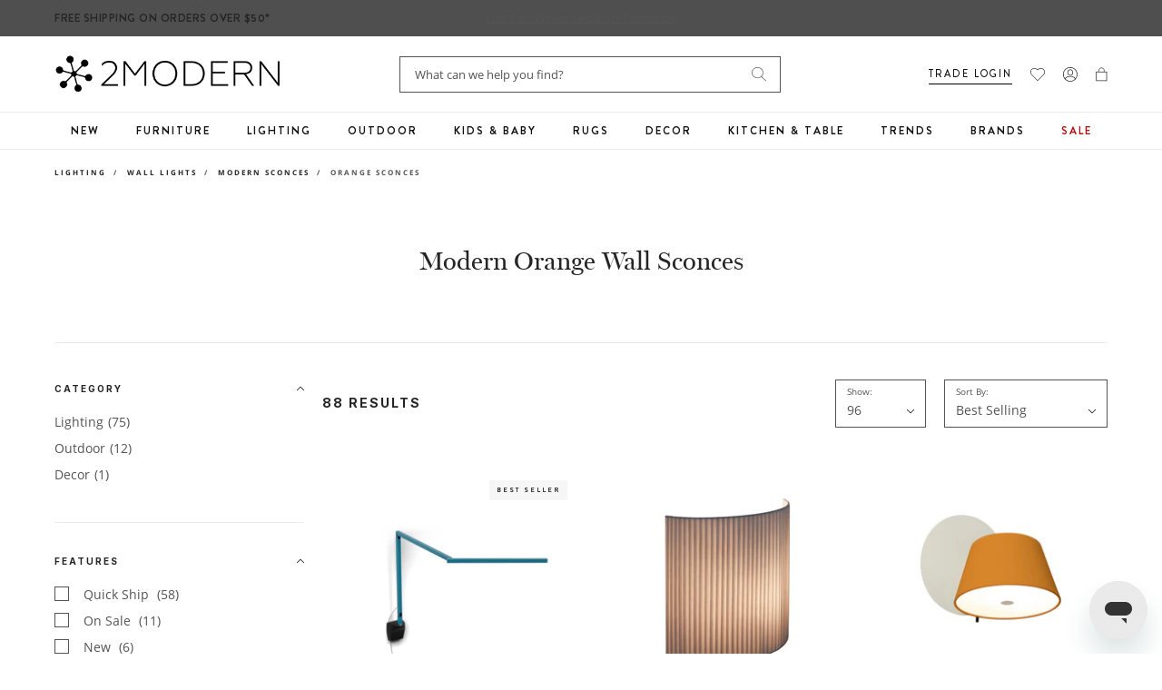

--- FILE ---
content_type: text/css
request_url: https://www.2modern.com/cdn/shop/t/923/assets/ss-recommendations.css?v=14941058466928281761764018158
body_size: 997
content:
div .ss__theme.ss__recommendation--carousel .ss__recommendation__header .ss__title{font-size:25px;line-height:32px}.ss__recommendation--carousel .product-card__title{line-height:21px}.product-card{display:block}.product-card .product-info{margin-top:7px}.product-card__swatches{margin-top:10px}.product-card__swatches label{margin-left:7px;margin-bottom:7px}.product-card__brand{font-weight:550}.product-card__title{line-height:21px;margin-bottom:17px}.product-card__price{font-size:9px}.product-card__image{border-bottom:1px solid #EAEAEA}.ss__recommendation-result-tracker .product-card__image{border-bottom:none}.product-card__wishlist{top:calc(50vw - 183px);right:18px;margin:0}.product-card__label{right:24px;top:24px;left:initial;margin:0}.product-card__swatches{min-height:initial!important}.product-card__label .label{padding:3px 8px}.product-card__wishlist svg use{display:none}@media only screen and (min-width: 1200px){.product-card__wishlist{top:234px}}@media only screen and (min-width: 1026px) and (max-width: 1199px){.product-card__wishlist{top:calc(33.33vw - 160px)}}@media only screen and (min-width: 901px) and (max-width: 1025px){.product-card__wishlist{top:calc(50vw - 200px)}}@media only screen and (min-width: 768px) and (max-width: 900px){.product-card__wishlist{top:calc(50vw - 183px)}}@media only screen and (max-width: 767px){.product-card{margin:-6px -6px 0}.product-card .product-info{margin-top:6px}.product-card__swatches{margin-top:8px}.product-card__label .label{font-size:8px;padding:1px 6px}.product-card__wishlist{top:17px;right:17px}.plp-products .product-card__label{top:calc(50vw - 50px);right:24px}.search-wrapper .ss__results .product-card__label{top:calc(50vw - 80px);right:24px}.product-card__title,.product-card__title a{font-size:16px;line-height:24px;margin-top:2px}.product-card__price{font-size:12px;margin-top:2px}}@media only screen and (min-width: 1221px){.ss__recommendation--carousel{display:flex}div .ss__recommendation__header{max-width:250px;width:100%;padding-top:80px}.ss__recommendation.ss__results{max-width:calc(100% - 250px);width:100%}}@media only screen and (min-width: 768px){div .ss__theme.ss__recommendation--carousel .ss__recommendation__header .ss__title{padding-right:24px;font-size:30px;line-height:36px}.ss__theme.ss__recommendation--carousel .ss__results .ss__result .product-card__title{margin-bottom:27px}div .ss__theme.ss__recommendation--carousel.ss__recommendation--border{margin-top:72px}div .ss__theme.ss__recommendation--carousel .ss__results{padding-left:20px}}div .ss__theme.ss__recommendation--carousel .ss__recommendation .ss__carousel .ss__carousel__prev-wrapper{left:-20px}div .ss__theme.ss__recommendation--carousel .ss__recommendation .ss__carousel .ss__carousel__next-wrapper{right:-30px}div .ss__theme.ss__recommendation--carousel .ss__recommendation .ss__carousel .ss__carousel__prev-wrapper,div .ss__theme.ss__recommendation--carousel .ss__recommendation .ss__carousel .ss__carousel__next-wrapper{width:40px;height:40px;background-color:#fff;background-position:center;box-shadow:0 2px 4px #0000001a;border:1px solid #ECECEC;border-radius:0}div .ss__theme.ss__recommendation--carousel .ss__recommendation .ss__carousel .ss__carousel__prev-wrapper,div .ss__theme.ss__recommendation--carousel .ss__recommendation .ss__carousel .ss__carousel__next-wrapper{top:28%}div .ss__theme.ss__recommendation--carousel .ss__recommendation .swiper-pagination .swiper-pagination-bullet.swiper-pagination-bullet-active,.hp-dept-wrapper .tns-nav button.tns-nav-active{background:#0000004d}div .ss__theme.ss__recommendation--carousel .product-card{margin:0 0 0 -5px;padding:0 10px 0 5px}div .ss__theme.ss__recommendation--carousel.ss__recommendation--border{padding-top:0;border-top:none}div .ss__theme.ss__recommendation--carousel .ss__recommendation .swiper-pagination .swiper-pagination-bullet{background:#ececec}@media only screen and (max-width: 767px){div .ss__theme.ss__recommendation--carousel .ss__recommendation .swiper-pagination{display:none}div .ss__theme.ss__recommendation--carousel{margin:20px 0}div .ss__theme.ss__recommendation--carousel .product-card{padding:0;margin:0}.product-card__brand{font-size:11px;overflow:hidden;text-overflow:ellipsis;white-space:nowrap}.ss__theme.ss__recommendation--carousel .ss__recommendation .ss__carousel .swiper-container .swiper-wrapper{justify-content:flex-start}.ss__recommendation--carousel .product-card__title a{font-size:16px}.ss__recommendation--carousel .product-card__title{font-size:16px;line-height:24px;--max-lines: 2;position:relative;max-height:calc(24px * var(--max-lines));overflow:hidden}.ss__theme.ss__recommendation--carousel .ss__recommendation{margin-right:-20px;width:calc(100vw - 20px)}.hp-section--recommend{overflow-x:hidden;margin-bottom:0}}.header-search-form .ss__autocomplete--target .ss__autocomplete .ss__autocomplete__content__results .ss__autocomplete__title h3{color:#000;font-family:miller-banner;font-size:20px;font-weight:500;line-height:30px;text-transform:none;letter-spacing:normal}.header-search-form .ss__autocomplete--target .ss__autocomplete .ss__autocomplete__content{padding-top:25px}.header-search-form .ss__autocomplete--target .ss__autocomplete .ss__autocomplete__content__info a{color:#252525;font-family:Brandon Grotesque;font-size:12px!important;font-style:normal;line-height:normal;letter-spacing:2px;text-decoration-line:underline;text-transform:uppercase}@media only screen and (min-width: 768px){.suggest--open .header-search-form .ss__autocomplete--target{position:fixed;top:163px;left:0;right:0;overflow-y:auto;height:100%;width:100vw;max-width:100vw}.ss__autocomplete{width:100vw!important;max-width:100vw!important}.suggest--open .header-search-form .ss__autocomplete--target .ss__autocomplete.suggest__drawer--wrapper{width:100vw;max-width:100vw;box-shadow:none;border-top:none}.suggest--open .header-search-form .ss__autocomplete--target .ss__autocomplete .ss__autocomplete__terms{background-color:transparent;width:285px}.header-search-form .ss__autocomplete--target .ss__autocomplete .ss__autocomplete__content__results .ss__autocomplete__title h3{font-size:24px;line-height:39px}}@media only screen and (min-width: 1024px){.suggest--open .header-search-form .ss__autocomplete--target{top:123px}}@media only screen and (min-width: 1200px){.ss__autocomplete--target .ss__autocomplete.suggest__drawer--wrapper{padding:50px 120px 150px}}.header-search-form .ss__autocomplete--target .ss__autocomplete .ss__autocomplete__content__results .ss__results .ss__result .ss__result__details .ss__result__brand,.header-search-form .ss__autocomplete--target .ss__autocomplete .ss__autocomplete__content__results .ss__results .ss__result .ss__result__details .product-card__price,.site-header-search__inner .ss__autocomplete--target .ss__autocomplete .ss__autocomplete__content__results .ss__results .ss__result .ss__result__details .ss__result__brand,.site-header-search__inner .ss__autocomplete--target .ss__autocomplete .ss__autocomplete__content__results .ss__results .ss__result .ss__result__details .product-card__price{color:#252525;font-family:Brandon Grotesque;font-size:9px;font-weight:bolder;line-height:20px;letter-spacing:2px;text-transform:uppercase;text-align:left!important}.header-search-form .ss__autocomplete--target .ss__autocomplete .ss__autocomplete__content__results .ss__results .ss__result .ss__result__details .ss__result__details__title a,.site-header-search__inner .ss__autocomplete--target .ss__autocomplete .ss__autocomplete__content__results .ss__results .ss__result .ss__result__details .ss__result__details__title a{font-size:14px;font-weight:400;line-height:21px;text-transform:capitalize;text-align:left}.header-search-form .ss__autocomplete--target .ss__autocomplete .ss__autocomplete__content__no-results p{color:#252525;font-family:miller-banner;font-size:24px;font-weight:500;line-height:39px}@media (min-width: 768px){.ss__results .product-card__label{right:16px;left:auto;top:8px;margin-top:8px}}.site-header-search__inner .ss__autocomplete--target{top:46px}.site-header-search__inner .ss__autocomplete--target .ss__autocomplete__content .ss__autocomplete__content__no-results p{color:#252525;font-family:miller-banner;font-size:20px;font-weight:500;line-height:30px}@media (max-width: 767px){.site-header-search__inner .ss__autocomplete--target .ss__autocomplete{overflow-x:hidden}}#searchspring-content .ss__content.ss__theme .ss__no-results .ss__no-results__container{padding:24px 20px;background:#f8f8f8}#searchspring-content .ss__content.ss__theme .ss__no-results .ss__no-results__container .ss__title{color:#252525;font-family:Brandon Grotesque;font-size:12px;letter-spacing:2px;font-weight:700;text-transform:uppercase}#searchspring-content .ss__content.ss__theme .ss__no-results .ss__no-results__message,#searchspring-content .ss__content.ss__theme .ss__no-results .ss__contact--row{color:#000;font-family:Open Sans;font-size:14px;font-weight:400;line-height:21px;padding:0 20px;background:#f8f8f8;margin-bottom:0}#searchspring-content .ss__content.ss__theme .ss__no-results .ss__contact--row{margin:0 0 20px;padding:0;display:block}#searchspring-content .ss__content.ss__theme .ss__no-results .ss__contact--row .ss__contact--column{width:100%}#searchspring-content .ss__content.ss__theme .ss__no-results .ss__contact--row .ss__contact--column:last-child{text-align:left;padding-bottom:5px}#searchspring-content .ss__theme .ss__no-results .ss__categories--row .ss__categories--column .ss__categories--content{margin-top:5px;padding:0;border-top:none;border-bottom:none;text-align:left}@media screen and (max-width: 767px){#searchspring-content .ss__theme .ss__no-results .ss__categories--row{display:block}#searchspring-content .ss__theme .ss__no-results .ss__categories--row .ss__categories--column{width:100%}}#header-search .ss__autocomplete__content,.header-shopinfo.hidden-mobile .ss__autocomplete__content{display:flex;flex-direction:column}#header-search .ss__autocomplete__content,.header-shopinfo.hidden-mobile .ss__autocomplete__content__results{order:2}#header-search .ss__autocomplete__content{order:1;margin:0!important}.header-shopinfo.hidden-mobile .ss__autocomplete__content__info{order:1;margin:0!important;position:relative;top:32px}@media screen and (max-width: 1024px){.header-shopinfo.hidden-mobile .header-search-form .ss__autocomplete--target .ss__autocomplete .ss__autocomplete__content__info a{font-size:11px!important;text-align:left}.header-shopinfo.hidden-mobile .ss__autocomplete--target .ss__autocomplete .ss__autocomplete__content__info{text-align:left}.header-shopinfo.hidden-mobile .ss__autocomplete__content__info{top:60px}.header-search-form .ss__autocomplete--target .ss__autocomplete .ss__autocomplete__content__results .ss__autocomplete__title h3{margin-bottom:45px}}@media screen and (max-width: 767px){#header-search .ss__autocomplete__content{position:relative!important;padding-top:35px!important}#header-search .ss__autocomplete__content__info{position:absolute;margin:0!important;top:90px}#header-search .ss__autocomplete__content__info a{font-size:12px!important}#header-search .ss__results.ss__autocomplete__results{padding-top:55px}#header-search .ss__autocomplete__title.ss__autocomplete__title--content h3{font-family:miller-banner;font-weight:400;text-transform:none;font-size:1.8rem;letter-spacing:0}}
/*# sourceMappingURL=/cdn/shop/t/923/assets/ss-recommendations.css.map?v=14941058466928281761764018158 */


--- FILE ---
content_type: text/css
request_url: https://www.2modern.com/cdn/shop/t/923/assets/cart-drawer-crosssell.css?v=43327904271623517201765985612
body_size: 437
content:
.cart-drawer__cross-sell{padding:2rem!important;padding-bottom:0!important}.cart-drawer__cross-sell__tab{display:flex;align-items:center;justify-content:space-between;padding:10px 0;border-top:1px solid #D4D4D3;cursor:pointer;-webkit-user-select:none;user-select:none}.cart-drawer__cross-sell__tab .heading{font-size:13px;font-family:Brandon Grotesque;font-weight:500;line-height:160%;letter-spacing:.15em;text-transform:uppercase;margin:0}.cart-drawer__cross-sell__tab svg{transform:rotate(180deg)}.cart-drawer__cross-sell__tab.active svg{transform:rotate(0)}.cart-drawer__cross-sell__content{width:100%;overflow-y:auto;display:none;transition:all .25s ease;padding-bottom:3rem;max-height:250px}.cart-drawer__cross-sell__content.active{display:block}.cart-drawer__cross-sell__content::-webkit-scrollbar{width:3px}.cart-drawer__cross-sell__content::-webkit-scrollbar-thumb{background-color:rgba(var(--color-foreground),.7);border-radius:100px}.cart-drawer__cross-sell__content::-webkit-scrollbar-track-piece{margin-top:31px}.pdp-buybox__cross-sell .product-item__vendor{font-family:Brandon Grotesque,sans-serif;font-size:10px;line-height:1.6;letter-spacing:.15em;font-weight:700;text-transform:uppercase;margin-bottom:6px;color:#252525}.pdp-buybox__cross-sell{margin-top:24px;padding:12px 0}.pdp-buybox__cross-sell-heading{margin:0;font-family:Brandon Grotesque,sans-serif;font-size:14px;line-height:160%;letter-spacing:.15em;text-transform:uppercase;color:#252525;font-weight:600}.pdp-buybox__cross-sell-wrapper.carousel_grouped{background-color:transparent}.pdp-buybox__cross-sell-wrapper .product-list{display:inline-block;width:100%}.pdp-buybox__cross-sell-wrapper.stacked{display:flex;flex-direction:column;padding-bottom:12px}.pdp-buybox__cross-sell .product-list .product-item{background-color:#fff;display:flex;flex-direction:row;gap:18px;padding:24px 0;position:relative;border-bottom:1px solid #ECEDED}.pdp-buybox__cross-sell-wrapper.carousel_grouped .product-list .product-item{padding:0}.pdp-buybox__cross-sell-wrapper.stacked .product-list .product-item:last-of-type{margin-bottom:0}.pdp-buybox__cross-sell .product-list .product-item .responsive-image__wrapper{width:100px;height:100px;min-width:100px;margin:0}.pdp-buybox__cross-sell .product-list .product-item .product-item__title{font-family:miller-banner;font-size:20px;line-height:1;letter-spacing:0;font-weight:400;margin-bottom:12px;text-decoration:none}.pdp-buybox__cross-sell .product-list .product-item .product-item__title a{color:#252525;text-decoration:none}.pdp-buybox__cross-sell .product-list .product-item .product-item__title a:hover{color:#368090;text-decoration:underline}.pdp-buybox__cross-sell .product-list .product-item .product-item__price{font-family:Brandon Grotesque,sans-serif;font-size:14px;line-height:100%;letter-spacing:.15em;font-weight:700}@media screen and (max-width: 749px){.pdp-buybox__cross-sell .product-list .product-item .product-item__price [data-compare-price]{display:block}}.pdp-buybox__cross-sell .product-list .product-item .product-item__price i{font-size:16px;font-style:italic;font-weight:400;letter-spacing:0;line-height:1.75}.pdp-buybox__cross-sell .product-list .product-item button{position:absolute;bottom:24px;right:0;text-transform:uppercase;cursor:pointer;background:transparent;color:#252525;font-family:Brandon Grotesque,sans-serif;font-size:10px;letter-spacing:.13em;width:109px;height:32px;font-weight:500;border:1px solid #6D5E68}@media screen and (min-width: 750px){.pdp-buybox__cross-sell .product-list .product-item button{right:12px}}.pdp-buybox__cross-sell .product-list .product-item button:hover{background-color:#6d5e68;color:#fff;border-color:#6d5e68}.pdp-buybox__cross-sell .product-list#swiper-list,.pdp-buybox__cross-sell .product-list#swiper-group-list{overflow:hidden;padding:12px;display:block}.pdp-buybox__cross-sell .product-list#swiper-list .product-item,.pdp-buybox__cross-sell .product-list#swiper-group-list .product-item{margin:0;width:100%}.pdp-buybox__cross-sell-wrapper #swiper-list .slick-prev,.pdp-buybox__cross-sell-wrapper #swiper-list .slick-next,.pdp-buybox__cross-sell-wrapper #swiper-group-list .slick-prev,.pdp-buybox__cross-sell-wrapper #swiper-group-list .slick-next{z-index:1;position:absolute;top:50%;transform:translateY(-50%);background:none;border:none;font-size:20px;color:#252525;cursor:pointer}.pdp-buybox__cross-sell-wrapper #swiper-list .slick-prev,.pdp-buybox__cross-sell-wrapper #swiper-group-list .slick-prev{left:-30px}.pdp-buybox__cross-sell-wrapper #swiper-list .slick-next,.pdp-buybox__cross-sell-wrapper #swiper-group-list .slick-next{right:-30px}.pdp-buybox__cross-sell-wrapper.carousel_grouped{position:relative}.pdp-buybox__cross-sell-wrapper.carousel_grouped .product-tabs{display:flex;flex-direction:row;gap:20px;border-bottom:1px solid #ececec;margin-bottom:16px;margin-top:8px}.pdp-buybox__cross-sell-wrapper.carousel_grouped .product-tabs .product-tab__heading{font-family:Brandon Grotesque,sans-serif;font-size:10px;text-transform:uppercase;font-weight:500;letter-spacing:.15em;color:#252525;padding-bottom:10px;border-bottom:1px solid transparent;cursor:pointer;-webkit-user-select:none;user-select:none;outline:none}.pdp-buybox__cross-sell-wrapper.carousel_grouped .product-tabs .product-tab__heading.active{border-color:#252525}.pdp-buybox__cross-sell-wrapper.carousel_grouped .product-tab__content{display:block}.pdp-buybox__cross-sell-wrapper.carousel_grouped .product-tab__content.hidden{display:none}.pdp-buybox__cross-sell-wrapper.carousel_grouped .product-list .product-item .responsive-image__wrapper{width:100%;height:100%}.pdp-buybox__cross-sell-wrapper.carousel_grouped .product-list .product-item .product-item__title{font-size:12px}.pdp-buybox__cross-sell-wrapper.carousel_grouped .product-list .product-item .product-item__price{font-size:9px;letter-spacing:.05em}.pdp-buybox__cross-sell-wrapper.carousel_grouped .product-list .product-item button{font-size:9px;width:auto}.pdp-buybox__cross-sell-wrapper.carousel_grouped #swiper-group-list{background-color:#f6f6f6}.pdp-buybox__cross-sell-wrapper.carousel_grouped .product-list .swiper-slide{height:auto}.pdp-buybox__cross-sell-wrapper.carousel_grouped .product-list .product-item{flex-direction:column;height:100%;justify-content:space-between}.pdp-buybox__cross-sell-wrapper.carousel_grouped .product-list .product-item .product-item__content{padding:8px}.pdp-buybox__cross-sell-wrapper.carousel_grouped .product-list .product-item button{position:relative;top:0;left:0}.recommended-product-content{display:flex;flex-direction:row;align-items:center;justify-content:space-between}svg.product-item__image{position:absolute;top:0;left:0;width:100%;height:100%}
/*# sourceMappingURL=/cdn/shop/t/923/assets/cart-drawer-crosssell.css.map?v=43327904271623517201765985612 */


--- FILE ---
content_type: text/javascript
request_url: https://snapui.searchspring.io/dja4ih/bundle.chunk.c8df164e.629.js
body_size: 1766
content:
/*! For license information please see bundle.chunk.c8df164e.629.js.LICENSE.txt */
(globalThis.productionBundleChunks=globalThis.productionBundleChunks||[]).push([[629],{1739:(r,e,t)=>{"use strict";var n,i,o;t.d(e,{PE:()=>n}),function(r){r.GRID="grid",r.LIST="list"}(n||(n={})),function(r){r.VALUE="value",r.RANGE="range",r.RANGE_BUCKETS="range-buckets"}(i||(i={})),function(r){r.GRID="grid",r.PALETTE="palette",r.LIST="list",r.SLIDER="slider",r.HIERARCHY="hierarchy"}(o||(o={}))},4794:(r,e,t)=>{"use strict";t.d(e,{W:()=>c});var n=t(4247),i=t(7568),o=t(1811);function c(r){return function(e){const{controller:t,result:c,...u}=e;let s;if(t||console.warn("Warning: No controller provided to withTracking"),c||console.warn("Warning: No result provided to withTracking"),"search"===t?.type||"autocomplete"===t?.type){const r=t.urlManager;s=JSON.stringify({q:r.state.query,p:r.state.page,ps:r.state.pageSize,s:r.state.sort,f:r.state.filter})}else if("recommendation"===t?.type){const r=t.store;s=JSON.stringify({tag:r.profile?.tag,ids:r.results.map(function(r){return r.id}).join(",")})}const{ref:l,inViewport:a}=(0,i.Q)({resetKey:s});a&&"product"===c?.type&&t?.track.product.impression(c);const f=l.current;if(f){const r=(0,o.hb)(function(r){t?.track.product.click(r,c)},[]);f.setAttribute("sstracking","true"),f.removeEventListener("click",r),f.addEventListener("click",r)}const d={...u,controller:t,result:c,trackingRef:l};return(0,n.h)(r,{...d})}}},6247:(r,e)=>{var t;!function(){"use strict";var n={}.hasOwnProperty;function i(){for(var r="",e=0;e<arguments.length;e++){var t=arguments[e];t&&(r=c(r,o(t)))}return r}function o(r){if("string"==typeof r||"number"==typeof r)return r;if("object"!=typeof r)return"";if(Array.isArray(r))return i.apply(null,r);if(r.toString!==Object.prototype.toString&&!r.toString.toString().includes("[native code]"))return r.toString();var e="";for(var t in r)n.call(r,t)&&r[t]&&(e=c(e,t));return e}function c(r,e){return e?r?r+" "+e:r+e:r}r.exports?(i.default=i,r.exports=i):void 0===(t=function(){return i}.apply(e,[]))||(r.exports=t)}()},7568:(r,e,t)=>{"use strict";t.d(e,{Q:()=>u});var n=t(1811);const i=function(r){let e=arguments.length>1&&void 0!==arguments[1]?arguments[1]:{};const{rootMargin:t="0px",fireOnce:i=!1,threshold:o=0,minVisibleTime:c=0,resetKey:u}=e,[s,l]=(0,n.J0)(!1),a=(0,n.li)(null),f=(0,n.li)(null),d=(0,n.li)(u);return u!==d.current&&(l(!1),a.current&&(window.clearTimeout(a.current),a.current=null),f.current=null,d.current=u),(0,n.vJ)(function(){l(!1);let e=null;if(r.current)return e=new IntersectionObserver(function(t){let[n]=t;n.isIntersecting?c>0?(f.current=Date.now(),a.current&&window.clearTimeout(a.current),a.current=window.setTimeout(function(){l(!0),i&&r.current&&e&&e.unobserve(r.current)},c)):(l(!0),i&&r.current&&e&&e.unobserve(r.current)):(a.current&&window.clearTimeout(a.current),a.current=null,f.current=null,l(!1))},{rootMargin:t,threshold:o}),r.current&&e.observe(r.current),function(){l(!1),a.current&&window.clearTimeout(a.current),e&&r.current&&e.unobserve(r.current)}},[r,u]),s},o=.7,c=1e3;function u(r){const e=(0,n.li)(null);return{ref:e,inViewport:i(e,{...r,fireOnce:!0,threshold:o,minVisibleTime:c})}}},7950:(r,e,t)=>{"use strict";t.d(e,{AH:()=>u,Y:()=>c});var n=t(8599),i=(t(4093),t(4019)),o=(t(2807),t(1144)),c=function(r,e){var t=arguments;if(null==e||!i.h.call(e,"css"))return n.createElement.apply(void 0,t);var o=t.length,c=new Array(o);c[0]=i.E,c[1]=(0,i.c)(r,e);for(var u=2;u<o;u++)c[u]=t[u];return n.createElement.apply(null,c)};function u(){for(var r=arguments.length,e=new Array(r),t=0;t<r;t++)e[t]=arguments[t];return(0,o.J)(e)}n.useInsertionEffect?n.useInsertionEffect:n.useLayoutEffect},8157:(r,e,t)=>{"use strict";t.d(e,{_:()=>c});var n=t(4247),i=t(4019);const o=(0,t(4093).A)({key:"ss",prepend:!0}),c=function(r){return(0,n.h)(i.C,{value:r.cache||o},r.children)}},9963:(r,e,t)=>{"use strict";function n(r,e){return function(r,e){const t={symbol:"",decimalPlaces:3,padDecimalPlaces:!0,thousandsSeparator:"",decimalSeparator:".",symbolAfter:!1,...e};if("number"!=typeof r||Number.isNaN(r))return;const n=function(r,e){const t=r.toString(),n=t.indexOf("."),i=-1==n?t.length:1+n+(e||-1);return t.substr(0,i)}(r,t.decimalPlaces).split(".");n[0]=n[0].replace(/(\d)(?=(\d{3})+(?!\d))/g,"$1"+t.thousandsSeparator),t.decimalPlaces>0&&t.padDecimalPlaces&&(n[1]=(n[1]||"").padEnd(t.decimalPlaces,"0"));let i=n.join(t.decimalSeparator);return t.symbolAfter?i+=t.symbol:i=t.symbol+i,i}(r,{symbol:"$",thousandsSeparator:",",decimalPlaces:2,...e})}t.d(e,{G:()=>n})}}]);